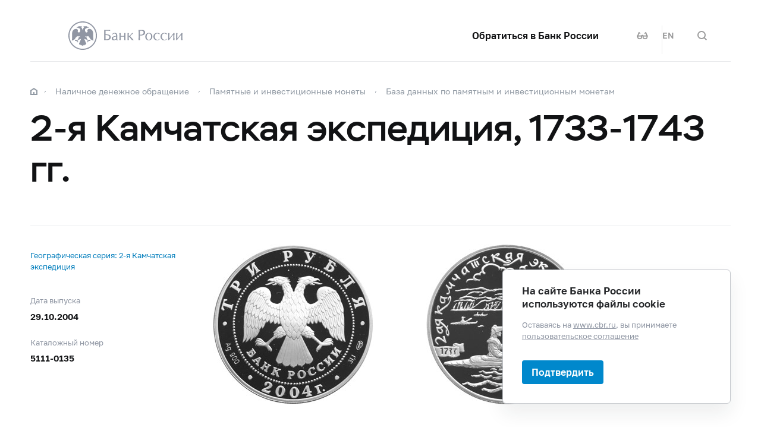

--- FILE ---
content_type: application/javascript
request_url: http://www.cbr.ru/js/site.js?v=v2848633841
body_size: 1911
content:
var cbrTools = (function () {
    function scrollToElementIfNeed($elt) {
        var y = $elt.offset().top;
        var space = 120;
        y = y - space;
        if (y < 0) y = 0;

        var scrollTop = $(window).scrollTop();
        var windowHeight = $(window).height();

        if (!(scrollTop <= y && y < scrollTop + windowHeight - 2 * space)) {
            if (scrollTop + windowHeight - 2 * space <= y && y < scrollTop + windowHeight) {
                y = y + 2 * space - windowHeight;
            }
            window.scrollTo(0, y);
        }
    }
    function scrollToElement($elt, mode) {
        scrollTo($elt.offset().top, $elt.height(), mode);
    }
    function scrollTo(eltTop, eltHeight, mode) {
        if (eltTop) {
            if (!eltHeight) eltHeight = 0;

            var currentScrollTop = $(window).scrollTop();
            var windowHeight = $(window).height();
            var scrollToY;
            switch (mode) {
                case 'topIfNeed':
                    var y1 = eltTop - windowHeight / 3, y2 = eltTop;
                    if (y1 <= currentScrollTop && currentScrollTop <= y2) scrollToY = void 0;
                    else scrollToY = y1;
                    break;
                case 'middle':
                default:
                    scrollToY = eltHeight < windowHeight * 2 / 3 ? eltTop - (windowHeight - eltHeight) / 2 : (eltTop - windowHeight / 3);
                    break;
            }

            if (typeof (scrollToY) == 'number') {
                if (scrollToY < 0) scrollToY = 0;
                window.scrollTo(0, scrollToY);
            }
        }
    }

    var $liveRegion = null;
    $(function () {
        $liveRegion = $('<div/>', {
            'role': 'status',
            'aria-live': 'assertive',
            'aria-relevant': 'additions'
        })
            .addClass('ui-helper-hidden-accessible')
            .appendTo($('body'));
    });
    function accessibleMessage(message) {
        if (message) {
            $liveRegion.children().hide();
            $('<div>').text(message).appendTo($liveRegion);
        }
    }

    return {
        scrollToElementIfNeed: scrollToElementIfNeed,
        scrollToElement: scrollToElement,
        scrollTo: scrollTo,
        accessibleMessage: accessibleMessage
    }
})();

$(function () {
    var $anchorElement;
    function highlightAnchor() {
        try {
            $(window).unbind('hashchange.highlightAnchor');

            var anchor = window.location.hash;
            if (anchor && $anchorElement && $(anchor).get(0) === $anchorElement.get(0)) return;
            if ($anchorElement) {
                if ($anchorElement.is('.referenceable')) {
                    $anchorElement.removeClass('yellow');
                }
                $anchorElement = null;
            }
            if (anchor && /^#[a-z0-9-_]+$/i.test(anchor)) {
                var $elt = $(anchor);
                if ($elt.length !== 0) {
                    $anchorElement = $elt;
                    if ($elt.is('.referenceable')) {
                        $anchorElement.addClass('yellow');
                    }
                    $elt.trigger('open-anchor', [true]);
                    if (anchor !== window.location.hash) {
                        var from = window.location.hash;
                        window.location.hash = anchor;
                    }
                }
            }
        }
        finally {
            $(window).bind('hashchange.highlightAnchor', highlightAnchor);
        }
    }
    setTimeout(highlightAnchor, 0);

    $.fn.replaceText = function (search, replace, text_only) {
        return this.each(function () {
            var node = this.firstChild,
                val,
                new_val,
                remove = [];
            if (node) {
                do {
                    if (node.nodeType === 3) {
                        val = node.nodeValue;
                        new_val = val.replace(search, replace);
                        if (new_val !== val) {
                            if (!text_only && /</.test(new_val)) {
                                $(node).before(new_val);
                                remove.push(node);
                            } else {
                                node.nodeValue = new_val;
                            }
                        }
                    }
                    else if (node.nodeType === 1) {
                        $(node).replaceText(search, replace, text_only);
                    }
                } while (node = node.nextSibling);
            }
            remove.length && $(remove).remove();
        });
    };

    function highlightSearch() {
        try {
            $(window).unbind('hashchange.highlightSearch');

            if (location.hash && location.hash.indexOf('#highlight=') === 0) {
                $('mark').each(function () { $(this).replaceWith($(this).html()); });
                var wordsPattern = decodeURIComponent(location.hash.split('=')[1]);
                if (/^[a-zа-яё0-9_\-]+(\|[a-zа-яё0-9_\-]+)*$/gi.exec(wordsPattern)) {
                    $('#content').replaceText(new RegExp('(^|[^a-zа-яё0-9_\\-])(' + wordsPattern + ')(?=$|[^a-zа-яё0-9_\\-])', 'gi'), '$1<mark>$2</mark>');
                }
                var $marks = $('mark');
                if ($marks.length) {
                    $marks.trigger('open-anchor');
                    //$marks.parents().addBack().each(function () { $(this).triggerHandler('open-anchor'); });
                    setTimeout(function () { cbrTools.scrollToElementIfNeed($marks); }, 200);
                }
            }
        }
        finally {
            $(window).bind('hashchange.highlightSearch', highlightSearch);
        }
    }
    setTimeout(highlightSearch, 0);

});